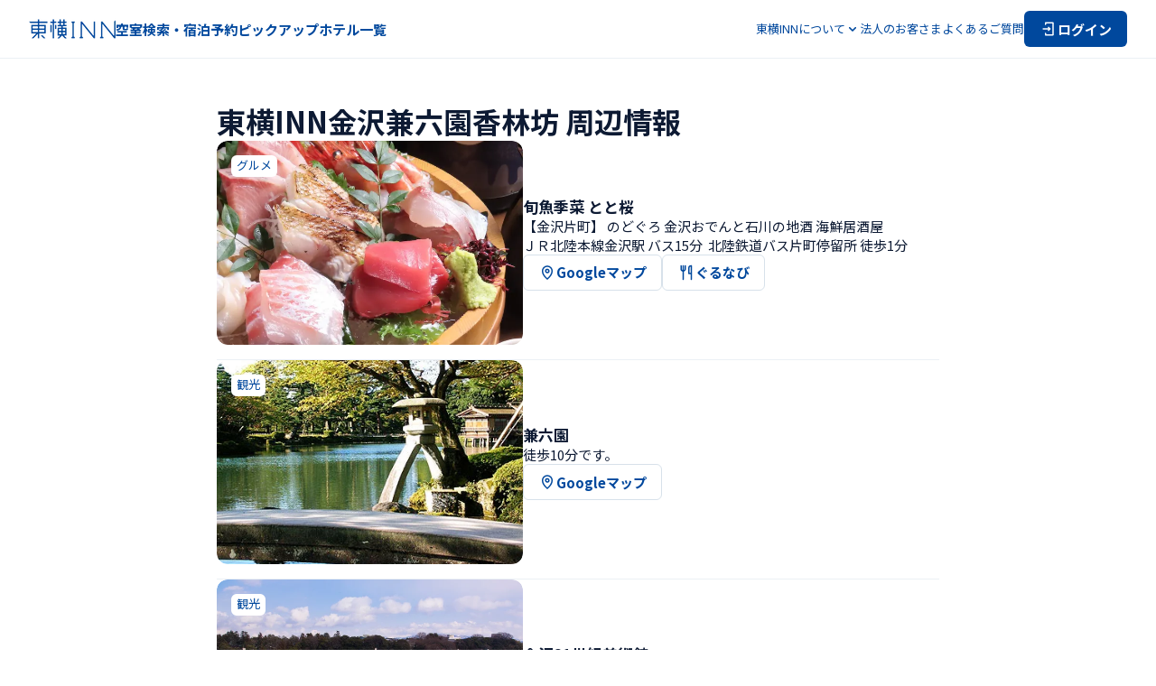

--- FILE ---
content_type: text/css; charset=UTF-8
request_url: https://www.toyoko-inn.com/_next/static/css/3d1b8c17518d7de9.css
body_size: 1326
content:
@keyframes HotelSurroundingsInformationItem_loading-rotation__rFWuW{0%{transform:rotate(0deg)}to{transform:rotate(1turn)}}@keyframes HotelSurroundingsInformationItem_fadein__gZfW_{0%{opacity:0}to{opacity:1}}@keyframes HotelSurroundingsInformationItem_fadeout__lICHI{0%{opacity:1}to{opacity:0}}@keyframes HotelSurroundingsInformationItem_menu-open__kLytH{0%{right:-60%;opacity:0}to{right:0;opacity:1}}@keyframes HotelSurroundingsInformationItem_menu-close__UCWle{0%{right:0;opacity:1}to{right:-60%;opacity:0}}@keyframes HotelSurroundingsInformationItem_half-modal-open__DDJIu{0%{translate:0 100%;opacity:0}to{translate:0;opacity:1}}@keyframes HotelSurroundingsInformationItem_half-modal-close__4bbmj{0%{translate:0;opacity:1}to{translate:0 100%;opacity:0}}@keyframes HotelSurroundingsInformationItem_fullscreen-modal-open__nDccT{0%{translate:0 100%;opacity:0}to{translate:0;opacity:1}}@keyframes HotelSurroundingsInformationItem_fullscreen-modal-close__1xpBM{0%{translate:0;opacity:1}to{translate:0 100%;opacity:0}}@keyframes HotelSurroundingsInformationItem_slide-down__twkfc{0%{height:0}to{height:var(--radix-accordion-content-height)}}@keyframes HotelSurroundingsInformationItem_slide-up__IdvNc{0%{height:var(--radix-accordion-content-height)}to{height:0}}.HotelSurroundingsInformationItem_hotel-surroundings-information-item-component__odEqq{display:flex;gap:24px;align-items:start;padding-bottom:16px;border-bottom:1px solid rgba(188,205,221,.3);scroll-margin-top:64px}@media screen and (max-width:767px){.HotelSurroundingsInformationItem_hotel-surroundings-information-item-component__odEqq{flex-direction:column;gap:16px;scroll-margin-top:56px}}.HotelSurroundingsInformationItem_hotel-surroundings-information-item-component__odEqq>.HotelSurroundingsInformationItem_content__AyE4g{display:flex;flex-direction:column;flex-grow:1;gap:16px;align-self:center;width:100%;overflow:hidden}.HotelSurroundingsInformationItem_hotel-surroundings-information-item-component__odEqq>.HotelSurroundingsInformationItem_content__AyE4g>.HotelSurroundingsInformationItem_outline__MX5C1{display:flex;flex-direction:column;gap:8px}.HotelSurroundingsInformationItem_hotel-surroundings-information-item-component__odEqq>.HotelSurroundingsInformationItem_content__AyE4g>.HotelSurroundingsInformationItem_outline__MX5C1>.HotelSurroundingsInformationItem_name__kHOl_{font-size:17px;font-weight:700;line-height:1.4;color:#0d1a33}.HotelSurroundingsInformationItem_hotel-surroundings-information-item-component__odEqq>.HotelSurroundingsInformationItem_content__AyE4g>.HotelSurroundingsInformationItem_outline__MX5C1>.HotelSurroundingsInformationItem_description__7LTCc{font-size:15px;font-weight:400;line-height:1.4;color:#0d1a33;overflow-wrap:break-word}.HotelSurroundingsInformationItem_hotel-surroundings-information-item-component__odEqq>.HotelSurroundingsInformationItem_content__AyE4g>.HotelSurroundingsInformationItem_benefit__oZ2y1{font-size:13px;font-weight:700;line-height:1.4;display:flex;gap:12px;align-items:center;justify-content:space-between;width:100%;padding:12px 12px 12px 16px;color:#00489d;background-color:rgba(192,210,221,.18);border-radius:12px}.HotelSurroundingsInformationItem_hotel-surroundings-information-item-component__odEqq>.HotelSurroundingsInformationItem_content__AyE4g>.HotelSurroundingsInformationItem_benefit__oZ2y1>.HotelSurroundingsInformationItem_button__Fgbii{flex-shrink:0}.HotelSurroundingsInformationItem_hotel-surroundings-information-item-component__odEqq>.HotelSurroundingsInformationItem_content__AyE4g>.HotelSurroundingsInformationItem_access__0cr48{font-size:15px;font-weight:400;line-height:1.4;color:#0d1a33;overflow-wrap:break-word}.HotelSurroundingsInformationItem_hotel-surroundings-information-item-component__odEqq>.HotelSurroundingsInformationItem_content__AyE4g>.HotelSurroundingsInformationItem_links__ir7VD{display:flex;gap:8px}.HotelSurroundingsInformationItem_hotel-surroundings-information-item-component__odEqq>.HotelSurroundingsInformationItem_content__AyE4g>.HotelSurroundingsInformationItem_links__ir7VD>.HotelSurroundingsInformationItem_link__ScwMx{opacity:1;transition:opacity .3s ease-in-out;font-size:15px;font-weight:700;line-height:1.4;display:flex;gap:4px;align-items:center;justify-content:center;height:40px;color:#00489d;border:1px solid rgba(188,205,221,.6);border-radius:6px}.HotelSurroundingsInformationItem_hotel-surroundings-information-item-component__odEqq>.HotelSurroundingsInformationItem_content__AyE4g>.HotelSurroundingsInformationItem_links__ir7VD>.HotelSurroundingsInformationItem_link__ScwMx:hover{opacity:.7}@media screen and (min-width:768px){.HotelSurroundingsInformationItem_hotel-surroundings-information-item-component__odEqq>.HotelSurroundingsInformationItem_content__AyE4g>.HotelSurroundingsInformationItem_links__ir7VD>.HotelSurroundingsInformationItem_link__ScwMx{padding:0 16px}}@media screen and (max-width:767px){.HotelSurroundingsInformationItem_hotel-surroundings-information-item-component__odEqq>.HotelSurroundingsInformationItem_content__AyE4g>.HotelSurroundingsInformationItem_links__ir7VD>.HotelSurroundingsInformationItem_link__ScwMx{flex:1 1}}.HotelSurroundingsInformationItem_slider-wrapper__EEKvz{position:relative;flex-shrink:0;height:-moz-fit-content;height:fit-content}.HotelSurroundingsInformationItem_slider-wrapper__EEKvz:hover>.HotelSurroundingsInformationItem_arrow__zC4ZP{opacity:1}.HotelSurroundingsInformationItem_slider-wrapper__EEKvz>.HotelSurroundingsInformationItem_arrow__zC4ZP{position:absolute;top:96.5px;background:#fff;filter:drop-shadow(0 4px 8px rgba(25,51,102,.12));border-radius:50%;opacity:0;transition:.3s ease-in-out}@media screen and (max-width:767px){.HotelSurroundingsInformationItem_slider-wrapper__EEKvz>.HotelSurroundingsInformationItem_arrow__zC4ZP{display:none}}.HotelSurroundingsInformationItem_slider-wrapper__EEKvz>.HotelSurroundingsInformationItem_arrow__zC4ZP.HotelSurroundingsInformationItem_-left__kMir9{left:8px}.HotelSurroundingsInformationItem_slider-wrapper__EEKvz>.HotelSurroundingsInformationItem_arrow__zC4ZP.HotelSurroundingsInformationItem_-right__h1aNV{right:8px}.HotelSurroundingsInformationItem_slider-wrapper__EEKvz>.HotelSurroundingsInformationItem_arrow__zC4ZP.HotelSurroundingsInformationItem_-hidden__Ok1bp{display:none}.HotelSurroundingsInformationItem_slider-wrapper__EEKvz>.HotelSurroundingsInformationItem_indicator__M3AgC{position:absolute;left:50%;translate:-50% 0}@media screen and (min-width:768px){.HotelSurroundingsInformationItem_slider-wrapper__EEKvz>.HotelSurroundingsInformationItem_indicator__M3AgC{bottom:8px}}@media screen and (max-width:767px){.HotelSurroundingsInformationItem_slider-wrapper__EEKvz>.HotelSurroundingsInformationItem_indicator__M3AgC{bottom:13px}}.HotelSurroundingsInformationItem_slider-wrapper__EEKvz>.HotelSurroundingsInformationItem_tag__HLojs{position:absolute;top:16px;left:16px}@media screen and (min-width:768px){.HotelSurroundingsInformationItem_slider-container__PRbnm{width:339px;overflow:hidden;isolation:isolate;border-radius:12px}}@media screen and (max-width:767px){.HotelSurroundingsInformationItem_slider-container__PRbnm{width:100vw;margin:0 -16px}.HotelSurroundingsInformationItem_slider-image__hvZkh{width:100%}.HotelSurroundingsInformationItem_slider-image__hvZkh.HotelSurroundingsInformationItem_-single__QWUHg{padding:0 16px}}.HotelSurroundingsInformationItem_slider-image__hvZkh:first-child>.HotelSurroundingsInformationItem_image__m_mIw{border-top-left-radius:12px;border-bottom-left-radius:12px}.HotelSurroundingsInformationItem_slider-image__hvZkh:last-child>.HotelSurroundingsInformationItem_image__m_mIw{border-top-right-radius:12px;border-bottom-right-radius:12px}.HotelSurroundingsInformationItem_slider-image__hvZkh>.HotelSurroundingsInformationItem_image__m_mIw{position:relative;aspect-ratio:3/2;overflow:hidden}@media screen and (min-width:768px){.HotelSurroundingsInformationItem_slider-image__hvZkh>.HotelSurroundingsInformationItem_image__m_mIw{height:226px}}@media screen and (max-width:767px){.HotelSurroundingsInformationItem_slider-image__hvZkh>.HotelSurroundingsInformationItem_image__m_mIw{width:100%;height:228px}}@keyframes info_loading-rotation___FN4n{0%{transform:rotate(0deg)}to{transform:rotate(1turn)}}@keyframes info_fadein__1MF_7{0%{opacity:0}to{opacity:1}}@keyframes info_fadeout__idNVN{0%{opacity:1}to{opacity:0}}@keyframes info_menu-open__PKxeI{0%{right:-60%;opacity:0}to{right:0;opacity:1}}@keyframes info_menu-close__05DBt{0%{right:0;opacity:1}to{right:-60%;opacity:0}}@keyframes info_half-modal-open__GhuPC{0%{translate:0 100%;opacity:0}to{translate:0;opacity:1}}@keyframes info_half-modal-close__97LBq{0%{translate:0;opacity:1}to{translate:0 100%;opacity:0}}@keyframes info_fullscreen-modal-open__23UMg{0%{translate:0 100%;opacity:0}to{translate:0;opacity:1}}@keyframes info_fullscreen-modal-close__2bDgj{0%{translate:0;opacity:1}to{translate:0 100%;opacity:0}}@keyframes info_slide-down__irwko{0%{height:0}to{height:var(--radix-accordion-content-height)}}@keyframes info_slide-up__z_PtK{0%{height:var(--radix-accordion-content-height)}to{height:0}}.info_hotel-surroundings-information-page__h36l9{display:flex;flex-direction:column;width:100%}@media screen and (min-width:768px){.info_hotel-surroundings-information-page__h36l9{gap:48px;max-width:800px;padding-top:48px}}@media screen and (max-width:767px){.info_hotel-surroundings-information-page__h36l9{gap:32px;padding-top:32px}}.info_hotel-surroundings-information-page__h36l9>.info_title__k9yEl{font-size:32px;font-weight:700;line-height:1.4;color:#0d1a33}@media screen and (max-width:767px){.info_hotel-surroundings-information-page__h36l9>.info_title__k9yEl{font-size:25px}}.info_hotel-surroundings-information-page__h36l9>.info_list__PP9nd{display:flex;flex-direction:column;gap:16px}.info_button-wrapper__WUn9N{width:343px;max-width:100%;margin:0 auto}@media screen and (max-width:767px){.info_button-wrapper__WUn9N{width:100%}}

--- FILE ---
content_type: application/javascript; charset=UTF-8
request_url: https://www.toyoko-inn.com/_next/static/chunks/pages/search/detail/%5BhotelCode%5D/info-09024a9ac1d23f2d.js
body_size: 2489
content:
(self.webpackChunk_N_E=self.webpackChunk_N_E||[]).push([[2669],{90476:function(e,n,o){(window.__NEXT_P=window.__NEXT_P||[]).push(["/search/detail/[hotelCode]/info",function(){return o(85956)}])},85956:function(e,n,o){"use strict";o.r(n),o.d(n,{__N_SSP:function(){return y},default:function(){return E}});var i=o(85893),r=o(41664),t=o.n(r),l=o(9264),s=o(28569),a=o(86010),d=o(11163),u=o(67294),_=o(19545),m=o(16972),c=o(46227),f=o(46362),h=o(43014),g=o(69120),p=o(46800),I=o(63361),x=o(26142),b=o(54886),j=o.n(b);let H=(0,u.memo)(e=>{let{surrounding:n}=e,{t:o}=(0,l.$G)(["hotel"]),r=(0,d.useRouter)(),{access:t,description:s,gnaviUrl:b,googleMapUrl:H,officialSiteUrl:N,images:S,name:v,tag:k,permalink:w,clubcardBenefitId:y}=n,E=(0,u.useMemo)(()=>S.length>0?S:[{image:p.Ty.DEFAULT.MEDIUM,alt:null}],[S]),{sliderRef:M,activeIndex:z,hasPrevSlide:L,hasNextSlide:T,handleClickPrev:C,handleClickNext:P,moveSlide:U}=(0,I.oN)({slides:{number:E.length,perView:1,spacing:2},breakpoints:{"(max-width: 767px)":{slides:{origin:"center",number:E.length,perView:E.length>1?1.1:1,spacing:2}}}}),A=(0,u.useMemo)(()=>(0,x.CE)(o,k),[o,k]),D=(0,_.z)(()=>{r.push({pathname:p.kA.CLUB_BENEFIT,hash:"number"==typeof y?"content-".concat(y):void 0})});return(0,i.jsxs)("div",{id:w,className:j()["hotel-surroundings-information-item-component"],children:[(0,i.jsxs)("div",{className:j()["slider-wrapper"],children:[(0,i.jsx)("div",{className:(0,a.Z)(j()["slider-container"]),children:(0,i.jsx)("div",{ref:M,className:"keen-slider",children:E.map((e,n)=>{var o;return(0,i.jsx)("div",{className:(0,a.Z)(j()["slider-image"],1===E.length&&j()["-single"],"keen-slider__slide"),children:(0,i.jsx)("div",{className:j().image,children:(0,i.jsx)(f.E,{type:"next",sizes:"(max-width: ".concat(p.FV,") 100vw, 320px"),fill:!0,src:e.image||p.Ty.DEFAULT.MEDIUM,alt:null!==(o=e.alt)&&void 0!==o?o:"",objectFitPattern:"default"})})},n)})})}),(0,i.jsx)("div",{className:(0,a.Z)(j().arrow,j()["-left"],!L&&j()["-hidden"]),children:(0,i.jsx)(m.a,{size:"s",variant:"secondary",shape:"circle",onlyIcon:(0,i.jsx)(c.Nz,{size:"M"}),onClick:C})}),(0,i.jsx)("div",{className:(0,a.Z)(j().arrow,j()["-right"],!T&&j()["-hidden"]),children:(0,i.jsx)(m.a,{size:"s",variant:"secondary",shape:"circle",onlyIcon:(0,i.jsx)(c.Eu,{size:"M"}),onClick:P})}),(0,i.jsx)(h.z,{className:j().indicator,count:E.length,activeIndex:z,childrenOptions:{onClick:U}}),"string"==typeof A&&(0,i.jsx)("div",{className:j().tag,children:(0,i.jsx)(g.V,{text:A,variant:"tertiary",color:"blue"})})]}),(0,i.jsxs)("div",{className:j().content,children:[(0,i.jsxs)("div",{className:j().outline,children:[(0,i.jsx)("h3",{className:j().name,children:v}),s&&(0,i.jsx)("p",{className:j().description,children:s})]}),"number"==typeof y&&(0,i.jsxs)("div",{className:j().benefit,children:[(0,i.jsx)("p",{children:o("hotel:hotel.surroundings_information.club_benefit.text")}),(0,i.jsx)("div",{className:j().button,children:(0,i.jsx)(m.a,{onClick:D,children:o("hotel:hotel.surroundings_information.club_benefit.button")})})]}),t&&(0,i.jsx)("p",{className:j().access,children:t}),(H||b||N)&&(0,i.jsxs)("div",{className:j().links,children:[H&&(0,i.jsxs)("a",{className:j().link,href:H,target:"_blank",rel:"noreferrer noopener",children:[(0,i.jsx)(c.qQ,{size:"M"}),o("hotel:hotel.surroundings_information.google_map")]}),(b||N)&&(0,i.jsx)("a",{className:j().link,href:b||N||"",target:"_blank",rel:"noreferrer noopener",children:b?(0,i.jsxs)(i.Fragment,{children:[(0,i.jsx)(c.rr,{size:"M"}),o("hotel:hotel.surroundings_information.gnavi")]}):(0,i.jsxs)(i.Fragment,{children:[(0,i.jsx)(c.cU,{size:"M"}),o("hotel:hotel.surroundings_information.official_site")]})})]})]})]})});H.displayName="HotelSurroundingsInformationItem";var N=o(3131),S=o(64708),v=o(56670),k=o(20557),w=o.n(k);let HotelSurroundingsInformationPage=e=>{let{hotelCode:n}=e,{data:o}=v.S.public.hotels.surroundings.list.useQuery({hotelCode:n},{enabled:!1,refetchOnMount:!1}),{t:r}=(0,l.$G)(["hotel"]);return(0,i.jsxs)("div",{className:w()["hotel-surroundings-information-page"],children:[(0,i.jsx)("h1",{className:w().title,children:r("hotel:hotel.surroundings_information.title",{hotel:null==o?void 0:o.hotel.name})}),(0,i.jsx)("div",{className:w().list,children:null==o?void 0:o.surroundings.filter(e=>{let{name:n,tag:o}=e;return n&&o}).map((e,n)=>(0,i.jsx)(H,{surrounding:e},n))}),(0,i.jsx)("div",{className:w()["button-wrapper"],children:(0,i.jsx)(t(),{prefetch:!1,href:{pathname:p.kA.HOTEL_DETAIL,query:{hotelCode:n}},children:(0,i.jsx)(N.z,{type:"button",variant:"secondary",children:r("hotel:hotel.surroundings_information.back_button")})})})]})};HotelSurroundingsInformationPage.getLayout=(e,n)=>{let{hotelCode:o,metaData:r,isWebView:t}=n;return(0,i.jsx)(s.i,{title:{i18nKey:"seo.title.search_detail_hotelcode_info",options:{hotel:r.name}},description:{i18nKey:"seo.description.search_detail_hotelcode_info",options:{hotel:r.name}},jsonLdArticle:(0,S.ao)({headline:null===l.ag||void 0===l.ag?void 0:l.ag.t("hotel:hotel.surroundings_information.title",{hotel:r.name}),currentUrl:r.currentUrl}),jsonLdLocalBusiness:(0,S._r)({name:r.name,country:r.country,prefecture:r.prefecture,city:r.city,address:r.address,zipcode:r.zipcode,currentUrl:r.currentUrl,geo:r.geo,phoneNumber:r.phoneNumber}),breadcrumbs:[{text:"seo.breadcrumb.top",href:p.kA.TOP},{text:"seo.breadcrumb.hotel_list",href:p.kA.HOTEL_LIST_TOP},{text:{i18nKey:"seo.breadcrumb.search_detail_hotelcode",options:{hotel:r.name}},href:{pathname:p.kA.HOTEL_DETAIL,query:{hotelCode:o}}},{text:"seo.breadcrumb.search_detail_hotelcode_info"}],isWebView:t,children:e})};var y=!0,E=HotelSurroundingsInformationPage},54886:function(e){e.exports={"hotel-surroundings-information-item-component":"HotelSurroundingsInformationItem_hotel-surroundings-information-item-component__odEqq",content:"HotelSurroundingsInformationItem_content__AyE4g",outline:"HotelSurroundingsInformationItem_outline__MX5C1",name:"HotelSurroundingsInformationItem_name__kHOl_",description:"HotelSurroundingsInformationItem_description__7LTCc",benefit:"HotelSurroundingsInformationItem_benefit__oZ2y1",button:"HotelSurroundingsInformationItem_button__Fgbii",access:"HotelSurroundingsInformationItem_access__0cr48",links:"HotelSurroundingsInformationItem_links__ir7VD",link:"HotelSurroundingsInformationItem_link__ScwMx","slider-wrapper":"HotelSurroundingsInformationItem_slider-wrapper__EEKvz",arrow:"HotelSurroundingsInformationItem_arrow__zC4ZP","-left":"HotelSurroundingsInformationItem_-left__kMir9","-right":"HotelSurroundingsInformationItem_-right__h1aNV","-hidden":"HotelSurroundingsInformationItem_-hidden__Ok1bp",indicator:"HotelSurroundingsInformationItem_indicator__M3AgC",tag:"HotelSurroundingsInformationItem_tag__HLojs","slider-container":"HotelSurroundingsInformationItem_slider-container__PRbnm","slider-image":"HotelSurroundingsInformationItem_slider-image__hvZkh","-single":"HotelSurroundingsInformationItem_-single__QWUHg",image:"HotelSurroundingsInformationItem_image__m_mIw","loading-rotation":"HotelSurroundingsInformationItem_loading-rotation__rFWuW",fadein:"HotelSurroundingsInformationItem_fadein__gZfW_",fadeout:"HotelSurroundingsInformationItem_fadeout__lICHI","menu-open":"HotelSurroundingsInformationItem_menu-open__kLytH","menu-close":"HotelSurroundingsInformationItem_menu-close__UCWle","half-modal-open":"HotelSurroundingsInformationItem_half-modal-open__DDJIu","half-modal-close":"HotelSurroundingsInformationItem_half-modal-close__4bbmj","fullscreen-modal-open":"HotelSurroundingsInformationItem_fullscreen-modal-open__nDccT","fullscreen-modal-close":"HotelSurroundingsInformationItem_fullscreen-modal-close__1xpBM","slide-down":"HotelSurroundingsInformationItem_slide-down__twkfc","slide-up":"HotelSurroundingsInformationItem_slide-up__IdvNc"}},20557:function(e){e.exports={"hotel-surroundings-information-page":"info_hotel-surroundings-information-page__h36l9",title:"info_title__k9yEl",list:"info_list__PP9nd","button-wrapper":"info_button-wrapper__WUn9N","loading-rotation":"info_loading-rotation___FN4n",fadein:"info_fadein__1MF_7",fadeout:"info_fadeout__idNVN","menu-open":"info_menu-open__PKxeI","menu-close":"info_menu-close__05DBt","half-modal-open":"info_half-modal-open__GhuPC","half-modal-close":"info_half-modal-close__97LBq","fullscreen-modal-open":"info_fullscreen-modal-open__23UMg","fullscreen-modal-close":"info_fullscreen-modal-close__2bDgj","slide-down":"info_slide-down__irwko","slide-up":"info_slide-up__z_PtK"}}},function(e){e.O(0,[1604,8272,1533,6142,9774,2888,179],function(){return e(e.s=90476)}),_N_E=e.O()}]);